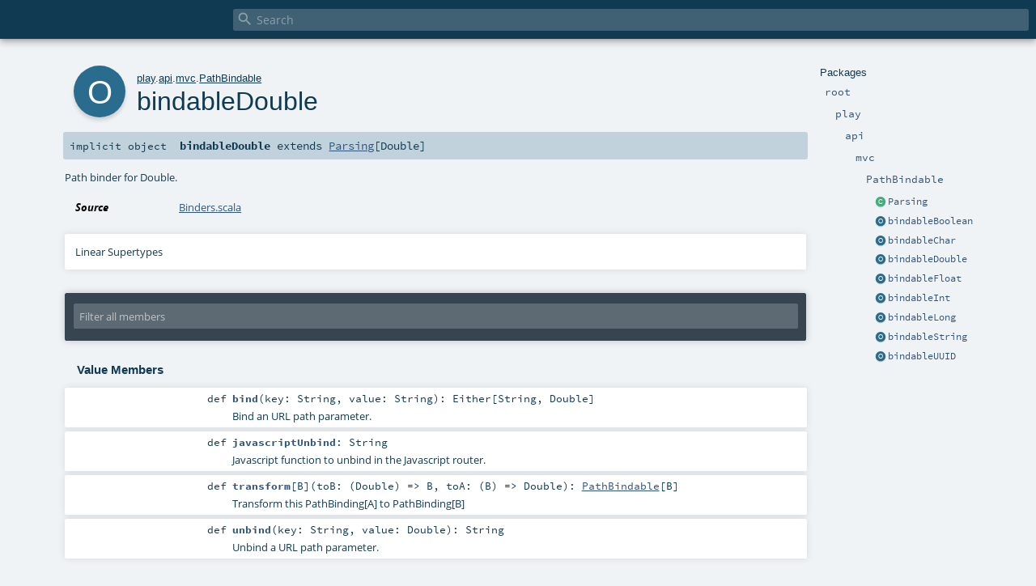

--- FILE ---
content_type: text/html
request_url: https://www.playframework.com/documentation/2.8.16/api/scala/play/api/mvc/PathBindable$$bindableDouble$.html
body_size: 4854
content:
<!DOCTYPE html ><html><head><meta http-equiv="X-UA-Compatible" content="IE=edge"/><meta content="width=device-width, initial-scale=1.0, maximum-scale=1.0, user-scalable=no" name="viewport"/><title></title><meta content="" name="description"/><meta content="" name="keywords"/><meta http-equiv="content-type" content="text/html; charset=UTF-8"/><link href="../../../lib/index.css" media="screen" type="text/css" rel="stylesheet"/><link href="../../../lib/template.css" media="screen" type="text/css" rel="stylesheet"/><link href="../../../lib/print.css" media="print" type="text/css" rel="stylesheet"/><link href="../../../lib/diagrams.css" media="screen" type="text/css" rel="stylesheet" id="diagrams-css"/><script type="text/javascript" src="../../../lib/jquery.min.js"></script><script type="text/javascript" src="../../../lib/index.js"></script><script type="text/javascript" src="../../../index.js"></script><script type="text/javascript" src="../../../lib/scheduler.js"></script><script type="text/javascript" src="../../../lib/template.js"></script><script type="text/javascript">/* this variable can be used by the JS to determine the path to the root document */
var toRoot = '../../../';</script></head><body><div id="search"><span id="doc-title"><span id="doc-version"></span></span> <span class="close-results"><span class="left">&lt;</span> Back</span><div id="textfilter"><span class="input"><input autocapitalize="none" placeholder="Search" id="index-input" type="text" accesskey="/"/><i class="clear material-icons"></i><i id="search-icon" class="material-icons"></i></span></div></div><div id="search-results"><div id="search-progress"><div id="progress-fill"></div></div><div id="results-content"><div id="entity-results"></div><div id="member-results"></div></div></div><div id="content-scroll-container" style="-webkit-overflow-scrolling: touch;"><div id="content-container" style="-webkit-overflow-scrolling: touch;"><div id="subpackage-spacer"><div id="packages"><h1>Packages</h1><ul><li class="indented0 " name="_root_.root" group="Ungrouped" fullComment="yes" data-isabs="false" visbl="pub"><a id="_root_" class="anchorToMember"></a><a id="root:_root_" class="anchorToMember"></a> <span class="permalink"><a href="../../../index.html" title="Permalink"><i class="material-icons"></i></a></span> <span class="modifier_kind"><span class="modifier"></span> <span class="kind">package</span></span> <span class="symbol"><a href="../../../index.html" title=""><span class="name">root</span></a></span><div class="fullcomment"><dl class="attributes block"><dt>Definition Classes</dt><dd><a href="../../../index.html" name="_root_" id="_root_" class="extype">root</a></dd></dl></div></li><li class="indented1 " name="_root_.play" group="Ungrouped" fullComment="yes" data-isabs="false" visbl="pub"><a id="play" class="anchorToMember"></a><a id="play:play" class="anchorToMember"></a> <span class="permalink"><a href="../../../play/index.html" title="Permalink"><i class="material-icons"></i></a></span> <span class="modifier_kind"><span class="modifier"></span> <span class="kind">package</span></span> <span class="symbol"><a href="../../index.html" title="Play framework."><span class="name">play</span></a></span><p class="shortcomment cmt">Play framework.</p><div class="fullcomment"><div class="comment cmt"><p>Play framework.</p><h4> Play </h4><p><a href="https://www.playframework.com" target="_blank">http://www.playframework.com</a>
</p></div><dl class="attributes block"><dt>Definition Classes</dt><dd><a href="../../../index.html" name="_root_" id="_root_" class="extype">root</a></dd></dl></div></li><li class="indented2 " name="play.api" group="Ungrouped" fullComment="yes" data-isabs="false" visbl="pub"><a id="api" class="anchorToMember"></a><a id="api:api" class="anchorToMember"></a> <span class="permalink"><a href="../../../play/api/index.html" title="Permalink"><i class="material-icons"></i></a></span> <span class="modifier_kind"><span class="modifier"></span> <span class="kind">package</span></span> <span class="symbol"><a href="../index.html" title="Contains the public API for Scala developers."><span class="name">api</span></a></span><p class="shortcomment cmt">Contains the public API for Scala developers.</p><div class="fullcomment"><div class="comment cmt"><p>Contains the public API for Scala developers.</p><h6> Read configuration </h6><pre><span class="kw">val</span> poolSize = configuration.getInt(<span class="lit">"engine.pool.size"</span>)</pre><h6> Use the logger </h6><pre>Logger.info(<span class="lit">"Hello!"</span>)</pre><h6> Define a Plugin </h6><pre><span class="kw">class</span> MyPlugin(app: Application) <span class="kw">extends</span> Plugin</pre><h6> Create adhoc applications (for testing) </h6><pre><span class="kw">val</span> application = Application(<span class="kw">new</span> File(<span class="lit">"."</span>), <span class="kw">this</span>.getClass.getClassloader, <span class="std">None</span>, Play.Mode.DEV)</pre></div><dl class="attributes block"><dt>Definition Classes</dt><dd><a href="../../index.html" name="play" id="play" class="extype">play</a></dd></dl></div></li><li class="indented3 " name="play.api.mvc" group="Ungrouped" fullComment="yes" data-isabs="false" visbl="pub"><a id="mvc" class="anchorToMember"></a><a id="mvc:mvc" class="anchorToMember"></a> <span class="permalink"><a href="../../../play/api/mvc/index.html" title="Permalink"><i class="material-icons"></i></a></span> <span class="modifier_kind"><span class="modifier"></span> <span class="kind">package</span></span> <span class="symbol"><a href="index.html" title="Contains the Controller/Action/Result API to handle HTTP requests."><span class="name">mvc</span></a></span><p class="shortcomment cmt">Contains the Controller/Action/Result API to handle HTTP requests.</p><div class="fullcomment"><div class="comment cmt"><p>Contains the Controller/Action/Result API to handle HTTP requests.</p><p>For example, a typical controller:</p><pre><span class="kw">class</span> HomeController @Inject() (<span class="kw">val</span> controllerComponents: ControllerComponents) <span class="kw">extends</span> BaseController {

  <span class="kw">def</span> index = Action {
    Ok(<span class="lit">"It works!"</span>)
  }

}</pre></div><dl class="attributes block"><dt>Definition Classes</dt><dd><a href="../index.html" name="play.api" id="play.api" class="extype">api</a></dd></dl></div></li><li class="indented4 " name="play.api.mvc.PathBindable" group="Ungrouped" fullComment="yes" data-isabs="false" visbl="pub"><a id="PathBindable" class="anchorToMember"></a><a id="PathBindable:PathBindable" class="anchorToMember"></a> <span class="permalink"><a href="../../../play/api/mvc/PathBindable$.html" title="Permalink"><i class="material-icons"></i></a></span> <span class="modifier_kind"><span class="modifier"></span> <span class="kind">object</span></span> <span class="symbol"><a href="PathBindable$.html" title="Default binders for URL path part."><span class="name">PathBindable</span></a></span><p class="shortcomment cmt">Default binders for URL path part.</p><div class="fullcomment"><div class="comment cmt"><p>Default binders for URL path part.
</p></div><dl class="attributes block"><dt>Definition Classes</dt><dd><a href="index.html" name="play.api.mvc" id="play.api.mvc" class="extype">mvc</a></dd></dl></div></li><li class="current-entities indented4"><span class="separator"></span> <a href="PathBindable$$Parsing.html" title="A helper class for creating PathBindables to map the value of a path pattern/segment" class="class"></a><a href="PathBindable$$Parsing.html" title="A helper class for creating PathBindables to map the value of a path pattern/segment">Parsing</a></li><li class="current-entities indented4"><span class="separator"></span> <a href="PathBindable$$bindableBoolean$.html" title="Path binder for Boolean." class="object"></a><a href="PathBindable$$bindableBoolean$.html" title="Path binder for Boolean.">bindableBoolean</a></li><li class="current-entities indented4"><span class="separator"></span> <a href="PathBindable$$bindableChar$.html" title="Path binder for Char." class="object"></a><a href="PathBindable$$bindableChar$.html" title="Path binder for Char.">bindableChar</a></li><li class="current-entities indented4"><span class="separator"></span> <a href="" title="Path binder for Double." class="object"></a><a href="" title="Path binder for Double.">bindableDouble</a></li><li class="current-entities indented4"><span class="separator"></span> <a href="PathBindable$$bindableFloat$.html" title="Path binder for Float." class="object"></a><a href="PathBindable$$bindableFloat$.html" title="Path binder for Float.">bindableFloat</a></li><li class="current-entities indented4"><span class="separator"></span> <a href="PathBindable$$bindableInt$.html" title="Path binder for Int." class="object"></a><a href="PathBindable$$bindableInt$.html" title="Path binder for Int.">bindableInt</a></li><li class="current-entities indented4"><span class="separator"></span> <a href="PathBindable$$bindableLong$.html" title="Path binder for Long." class="object"></a><a href="PathBindable$$bindableLong$.html" title="Path binder for Long.">bindableLong</a></li><li class="current-entities indented4"><span class="separator"></span> <a href="PathBindable$$bindableString$.html" title="Path binder for String." class="object"></a><a href="PathBindable$$bindableString$.html" title="Path binder for String.">bindableString</a></li><li class="current-entities indented4"><span class="separator"></span> <a href="PathBindable$$bindableUUID$.html" title="Path binder for java.util.UUID." class="object"></a><a href="PathBindable$$bindableUUID$.html" title="Path binder for java.util.UUID.">bindableUUID</a></li></ul></div></div><div id="content"><body class="object value"><div id="definition"><div class="big-circle object">o</div><p id="owner"><a href="../../index.html" name="play" id="play" class="extype">play</a>.<a href="../index.html" name="play.api" id="play.api" class="extype">api</a>.<a href="index.html" name="play.api.mvc" id="play.api.mvc" class="extype">mvc</a>.<a href="PathBindable$.html" name="play.api.mvc.PathBindable" id="play.api.mvc.PathBindable" class="extype">PathBindable</a></p><h1>bindableDouble<span class="permalink"><a href="../../../play/api/mvc/PathBindable$$bindableDouble$.html" title="Permalink"><i class="material-icons"></i></a></span></h1><h3><span class="morelinks"></span></h3></div><h4 id="signature" class="signature"><span class="modifier_kind"><span class="modifier">implicit </span> <span class="kind">object</span></span> <span class="symbol"><span class="name">bindableDouble</span><span class="result"> extends <a href="PathBindable$$Parsing.html" name="play.api.mvc.PathBindable.Parsing" id="play.api.mvc.PathBindable.Parsing" class="extype">Parsing</a>[<span name="scala.Double" class="extype">Double</span>]</span></span></h4><div id="comment" class="fullcommenttop"><div class="comment cmt"><p>Path binder for Double.
</p></div><dl class="attributes block"><dt>Source</dt><dd><a href="https://github.com/playframework/playframework/tree/2.8.16/core/play/src/main/scala/play/api/mvc/Binders.scala" target="_blank">Binders.scala</a></dd></dl><div class="toggleContainer"><div class="toggle block"><span>Linear Supertypes</span><div class="superTypes hiddenContent"><a href="PathBindable$$Parsing.html" name="play.api.mvc.PathBindable.Parsing" id="play.api.mvc.PathBindable.Parsing" class="extype">Parsing</a>[<span name="scala.Double" class="extype">Double</span>], <a href="PathBindable.html" name="play.api.mvc.PathBindable" id="play.api.mvc.PathBindable" class="extype">PathBindable</a>[<span name="scala.Double" class="extype">Double</span>], <span name="scala.AnyRef" class="extype">AnyRef</span>, <span name="scala.Any" class="extype">Any</span></div></div></div></div><div id="mbrsel"><div class="toggle"></div><div id="memberfilter"><i class="material-icons arrow"></i><span class="input"><input placeholder="Filter all members" id="mbrsel-input" type="text" accesskey="/"/></span><i class="clear material-icons"></i></div><div id="filterby"><div id="order"><span class="filtertype">Ordering</span><ol><li class="alpha in"><span>Alphabetic</span></li><li class="inherit out"><span>By Inheritance</span></li></ol></div><div class="ancestors"><span class="filtertype">Inherited<br/></span><ol id="linearization"><li class="in" name="play.api.mvc.PathBindable.bindableDouble"><span>bindableDouble</span></li><li class="in" name="play.api.mvc.PathBindable.Parsing"><span>Parsing</span></li><li class="in" name="play.api.mvc.PathBindable"><span>PathBindable</span></li><li class="in" name="scala.AnyRef"><span>AnyRef</span></li><li class="in" name="scala.Any"><span>Any</span></li></ol></div><div class="ancestors"><span class="filtertype"></span><ol><li class="hideall out"><span>Hide All</span></li><li class="showall in"><span>Show All</span></li></ol></div><div id="visbl"><span class="filtertype">Visibility</span><ol><li class="public in"><span>Public</span></li><li class="protected out"><span>Protected</span></li></ol></div></div></div><div id="template"><div id="allMembers"><div class="values members"><h3>Value Members</h3><ol><li class="indented0 " name="scala.AnyRef#!=" group="Ungrouped" fullComment="yes" data-isabs="false" visbl="pub"><a id="!=(x$1:Any):Boolean" class="anchorToMember"></a><a id="!=(Any):Boolean" class="anchorToMember"></a> <span class="permalink"><a href="../../../play/api/mvc/PathBindable$$bindableDouble$.html#!=(x$1:Any):Boolean" title="Permalink"><i class="material-icons"></i></a></span> <span class="modifier_kind"><span class="modifier">final </span> <span class="kind">def</span></span> <span class="symbol"><span class="name" title="gt4s: $bang$eq">!=</span><span class="params">(<span name="arg0">arg0: <span name="scala.Any" class="extype">Any</span></span>)</span><span class="result">: <span name="scala.Boolean" class="extype">Boolean</span></span></span><div class="fullcomment"><dl class="attributes block"><dt>Definition Classes</dt><dd>AnyRef → Any</dd></dl></div></li><li class="indented0 " name="scala.AnyRef###" group="Ungrouped" fullComment="yes" data-isabs="false" visbl="pub"><a id="##:Int" class="anchorToMember"></a> <span class="permalink"><a href="../../../play/api/mvc/PathBindable$$bindableDouble$.html###:Int" title="Permalink"><i class="material-icons"></i></a></span> <span class="modifier_kind"><span class="modifier">final </span> <span class="kind">def</span></span> <span class="symbol"><span class="name" title="gt4s: $hash$hash">##</span><span class="result">: <span name="scala.Int" class="extype">Int</span></span></span><div class="fullcomment"><dl class="attributes block"><dt>Definition Classes</dt><dd>AnyRef → Any</dd></dl></div></li><li class="indented0 " name="scala.AnyRef#==" group="Ungrouped" fullComment="yes" data-isabs="false" visbl="pub"><a id="==(x$1:Any):Boolean" class="anchorToMember"></a><a id="==(Any):Boolean" class="anchorToMember"></a> <span class="permalink"><a href="../../../play/api/mvc/PathBindable$$bindableDouble$.html#==(x$1:Any):Boolean" title="Permalink"><i class="material-icons"></i></a></span> <span class="modifier_kind"><span class="modifier">final </span> <span class="kind">def</span></span> <span class="symbol"><span class="name" title="gt4s: $eq$eq">==</span><span class="params">(<span name="arg0">arg0: <span name="scala.Any" class="extype">Any</span></span>)</span><span class="result">: <span name="scala.Boolean" class="extype">Boolean</span></span></span><div class="fullcomment"><dl class="attributes block"><dt>Definition Classes</dt><dd>AnyRef → Any</dd></dl></div></li><li class="indented0 " name="scala.Any#asInstanceOf" group="Ungrouped" fullComment="yes" data-isabs="false" visbl="pub"><a id="asInstanceOf[T0]:T0" class="anchorToMember"></a> <span class="permalink"><a href="../../../play/api/mvc/PathBindable$$bindableDouble$.html#asInstanceOf[T0]:T0" title="Permalink"><i class="material-icons"></i></a></span> <span class="modifier_kind"><span class="modifier">final </span> <span class="kind">def</span></span> <span class="symbol"><span class="name">asInstanceOf</span><span class="tparams">[<span name="T0">T0</span>]</span><span class="result">: <span name="scala.Any.asInstanceOf.T0" class="extype">T0</span></span></span><div class="fullcomment"><dl class="attributes block"><dt>Definition Classes</dt><dd>Any</dd></dl></div></li><li class="indented0 " name="play.api.mvc.PathBindable.Parsing#bind" group="Ungrouped" fullComment="yes" data-isabs="false" visbl="pub"><a id="bind(key:String,value:String):Either[String,A]" class="anchorToMember"></a><a id="bind(String,String):Either[String,Double]" class="anchorToMember"></a> <span class="permalink"><a href="../../../play/api/mvc/PathBindable$$bindableDouble$.html#bind(key:String,value:String):Either[String,A]" title="Permalink"><i class="material-icons"></i></a></span> <span class="modifier_kind"><span class="modifier"></span> <span class="kind">def</span></span> <span class="symbol"><span class="name">bind</span><span class="params">(<span name="key">key: <span name="scala.Predef.String" class="extype">String</span></span>, <span name="value">value: <span name="scala.Predef.String" class="extype">String</span></span>)</span><span class="result">: <span name="scala.Either" class="extype">Either</span>[<span name="scala.Predef.String" class="extype">String</span>, <span name="scala.Double" class="extype">Double</span>]</span></span><p class="shortcomment cmt">Bind an URL path parameter.</p><div class="fullcomment"><div class="comment cmt"><p>Bind an URL path parameter.
</p></div><dl class="paramcmts block"><dt class="param">key</dt><dd class="cmt"><p>Parameter key</p></dd><dt class="param">value</dt><dd class="cmt"><p>The value as String (extracted from the URL path)</p></dd><dt>returns</dt><dd class="cmt"><p><code>Right</code> of the value or <code>Left</code> of an error message if the binding failed</p></dd></dl><dl class="attributes block"><dt>Definition Classes</dt><dd><a href="PathBindable$$Parsing.html" name="play.api.mvc.PathBindable.Parsing" id="play.api.mvc.PathBindable.Parsing" class="extype">Parsing</a> → <a href="PathBindable.html" name="play.api.mvc.PathBindable" id="play.api.mvc.PathBindable" class="extype">PathBindable</a></dd></dl></div></li><li class="indented0 " name="scala.AnyRef#clone" group="Ungrouped" fullComment="yes" data-isabs="false" visbl="prt"><a id="clone():Object" class="anchorToMember"></a><a id="clone():AnyRef" class="anchorToMember"></a> <span class="permalink"><a href="../../../play/api/mvc/PathBindable$$bindableDouble$.html#clone():Object" title="Permalink"><i class="material-icons"></i></a></span> <span class="modifier_kind"><span class="modifier"></span> <span class="kind">def</span></span> <span class="symbol"><span class="name">clone</span><span class="params">()</span><span class="result">: <span name="scala.AnyRef" class="extype">AnyRef</span></span></span><div class="fullcomment"><dl class="attributes block"><dt>Attributes</dt><dd>protected[<span name="java.lang" class="extype">lang</span>] </dd><dt>Definition Classes</dt><dd>AnyRef</dd><dt>Annotations</dt><dd><span class="name">@throws</span><span class="args">(<span><span class="defval">classOf[java.lang.CloneNotSupportedException]</span></span>)</span> <span class="name">@native</span><span class="args">()</span> </dd></dl></div></li><li class="indented0 " name="scala.AnyRef#eq" group="Ungrouped" fullComment="yes" data-isabs="false" visbl="pub"><a id="eq(x$1:AnyRef):Boolean" class="anchorToMember"></a><a id="eq(AnyRef):Boolean" class="anchorToMember"></a> <span class="permalink"><a href="../../../play/api/mvc/PathBindable$$bindableDouble$.html#eq(x$1:AnyRef):Boolean" title="Permalink"><i class="material-icons"></i></a></span> <span class="modifier_kind"><span class="modifier">final </span> <span class="kind">def</span></span> <span class="symbol"><span class="name">eq</span><span class="params">(<span name="arg0">arg0: <span name="scala.AnyRef" class="extype">AnyRef</span></span>)</span><span class="result">: <span name="scala.Boolean" class="extype">Boolean</span></span></span><div class="fullcomment"><dl class="attributes block"><dt>Definition Classes</dt><dd>AnyRef</dd></dl></div></li><li class="indented0 " name="scala.AnyRef#equals" group="Ungrouped" fullComment="yes" data-isabs="false" visbl="pub"><a id="equals(x$1:Object):Boolean" class="anchorToMember"></a><a id="equals(AnyRef):Boolean" class="anchorToMember"></a> <span class="permalink"><a href="../../../play/api/mvc/PathBindable$$bindableDouble$.html#equals(x$1:Object):Boolean" title="Permalink"><i class="material-icons"></i></a></span> <span class="modifier_kind"><span class="modifier"></span> <span class="kind">def</span></span> <span class="symbol"><span class="name">equals</span><span class="params">(<span name="arg0">arg0: <span name="scala.AnyRef" class="extype">AnyRef</span></span>)</span><span class="result">: <span name="scala.Boolean" class="extype">Boolean</span></span></span><div class="fullcomment"><dl class="attributes block"><dt>Definition Classes</dt><dd>AnyRef → Any</dd></dl></div></li><li class="indented0 " name="scala.AnyRef#finalize" group="Ungrouped" fullComment="yes" data-isabs="false" visbl="prt"><a id="finalize():Unit" class="anchorToMember"></a> <span class="permalink"><a href="../../../play/api/mvc/PathBindable$$bindableDouble$.html#finalize():Unit" title="Permalink"><i class="material-icons"></i></a></span> <span class="modifier_kind"><span class="modifier"></span> <span class="kind">def</span></span> <span class="symbol"><span class="name">finalize</span><span class="params">()</span><span class="result">: <span name="scala.Unit" class="extype">Unit</span></span></span><div class="fullcomment"><dl class="attributes block"><dt>Attributes</dt><dd>protected[<span name="java.lang" class="extype">lang</span>] </dd><dt>Definition Classes</dt><dd>AnyRef</dd><dt>Annotations</dt><dd><span class="name">@throws</span><span class="args">(<span><span class="symbol">classOf[java.lang.Throwable]</span></span>)</span> </dd></dl></div></li><li class="indented0 " name="scala.AnyRef#getClass" group="Ungrouped" fullComment="yes" data-isabs="false" visbl="pub"><a id="getClass():Class[_]" class="anchorToMember"></a><a id="getClass():Class[_&lt;:AnyRef]" class="anchorToMember"></a> <span class="permalink"><a href="../../../play/api/mvc/PathBindable$$bindableDouble$.html#getClass():Class[_]" title="Permalink"><i class="material-icons"></i></a></span> <span class="modifier_kind"><span class="modifier">final </span> <span class="kind">def</span></span> <span class="symbol"><span class="name">getClass</span><span class="params">()</span><span class="result">: <a href="https://docs.oracle.com/javase/8/docs/api/java/lang/Class.html#java.lang.Class" name="java.lang.Class" id="java.lang.Class" class="extype">Class</a>[_ &lt;: <span name="scala.AnyRef" class="extype">AnyRef</span>]</span></span><div class="fullcomment"><dl class="attributes block"><dt>Definition Classes</dt><dd>AnyRef → Any</dd><dt>Annotations</dt><dd><span class="name">@native</span><span class="args">()</span> </dd></dl></div></li><li class="indented0 " name="scala.AnyRef#hashCode" group="Ungrouped" fullComment="yes" data-isabs="false" visbl="pub"><a id="hashCode():Int" class="anchorToMember"></a> <span class="permalink"><a href="../../../play/api/mvc/PathBindable$$bindableDouble$.html#hashCode():Int" title="Permalink"><i class="material-icons"></i></a></span> <span class="modifier_kind"><span class="modifier"></span> <span class="kind">def</span></span> <span class="symbol"><span class="name">hashCode</span><span class="params">()</span><span class="result">: <span name="scala.Int" class="extype">Int</span></span></span><div class="fullcomment"><dl class="attributes block"><dt>Definition Classes</dt><dd>AnyRef → Any</dd><dt>Annotations</dt><dd><span class="name">@native</span><span class="args">()</span> </dd></dl></div></li><li class="indented0 " name="scala.Any#isInstanceOf" group="Ungrouped" fullComment="yes" data-isabs="false" visbl="pub"><a id="isInstanceOf[T0]:Boolean" class="anchorToMember"></a> <span class="permalink"><a href="../../../play/api/mvc/PathBindable$$bindableDouble$.html#isInstanceOf[T0]:Boolean" title="Permalink"><i class="material-icons"></i></a></span> <span class="modifier_kind"><span class="modifier">final </span> <span class="kind">def</span></span> <span class="symbol"><span class="name">isInstanceOf</span><span class="tparams">[<span name="T0">T0</span>]</span><span class="result">: <span name="scala.Boolean" class="extype">Boolean</span></span></span><div class="fullcomment"><dl class="attributes block"><dt>Definition Classes</dt><dd>Any</dd></dl></div></li><li class="indented0 " name="play.api.mvc.PathBindable#javascriptUnbind" group="Ungrouped" fullComment="yes" data-isabs="false" visbl="pub"><a id="javascriptUnbind:String" class="anchorToMember"></a> <span class="permalink"><a href="../../../play/api/mvc/PathBindable$$bindableDouble$.html#javascriptUnbind:String" title="Permalink"><i class="material-icons"></i></a></span> <span class="modifier_kind"><span class="modifier"></span> <span class="kind">def</span></span> <span class="symbol"><span class="name">javascriptUnbind</span><span class="result">: <span name="scala.Predef.String" class="extype">String</span></span></span><p class="shortcomment cmt">Javascript function to unbind in the Javascript router.</p><div class="fullcomment"><div class="comment cmt"><p>Javascript function to unbind in the Javascript router.
</p></div><dl class="attributes block"><dt>Definition Classes</dt><dd><a href="PathBindable.html" name="play.api.mvc.PathBindable" id="play.api.mvc.PathBindable" class="extype">PathBindable</a></dd></dl></div></li><li class="indented0 " name="scala.AnyRef#ne" group="Ungrouped" fullComment="yes" data-isabs="false" visbl="pub"><a id="ne(x$1:AnyRef):Boolean" class="anchorToMember"></a><a id="ne(AnyRef):Boolean" class="anchorToMember"></a> <span class="permalink"><a href="../../../play/api/mvc/PathBindable$$bindableDouble$.html#ne(x$1:AnyRef):Boolean" title="Permalink"><i class="material-icons"></i></a></span> <span class="modifier_kind"><span class="modifier">final </span> <span class="kind">def</span></span> <span class="symbol"><span class="name">ne</span><span class="params">(<span name="arg0">arg0: <span name="scala.AnyRef" class="extype">AnyRef</span></span>)</span><span class="result">: <span name="scala.Boolean" class="extype">Boolean</span></span></span><div class="fullcomment"><dl class="attributes block"><dt>Definition Classes</dt><dd>AnyRef</dd></dl></div></li><li class="indented0 " name="scala.AnyRef#notify" group="Ungrouped" fullComment="yes" data-isabs="false" visbl="pub"><a id="notify():Unit" class="anchorToMember"></a> <span class="permalink"><a href="../../../play/api/mvc/PathBindable$$bindableDouble$.html#notify():Unit" title="Permalink"><i class="material-icons"></i></a></span> <span class="modifier_kind"><span class="modifier">final </span> <span class="kind">def</span></span> <span class="symbol"><span class="name">notify</span><span class="params">()</span><span class="result">: <span name="scala.Unit" class="extype">Unit</span></span></span><div class="fullcomment"><dl class="attributes block"><dt>Definition Classes</dt><dd>AnyRef</dd><dt>Annotations</dt><dd><span class="name">@native</span><span class="args">()</span> </dd></dl></div></li><li class="indented0 " name="scala.AnyRef#notifyAll" group="Ungrouped" fullComment="yes" data-isabs="false" visbl="pub"><a id="notifyAll():Unit" class="anchorToMember"></a> <span class="permalink"><a href="../../../play/api/mvc/PathBindable$$bindableDouble$.html#notifyAll():Unit" title="Permalink"><i class="material-icons"></i></a></span> <span class="modifier_kind"><span class="modifier">final </span> <span class="kind">def</span></span> <span class="symbol"><span class="name">notifyAll</span><span class="params">()</span><span class="result">: <span name="scala.Unit" class="extype">Unit</span></span></span><div class="fullcomment"><dl class="attributes block"><dt>Definition Classes</dt><dd>AnyRef</dd><dt>Annotations</dt><dd><span class="name">@native</span><span class="args">()</span> </dd></dl></div></li><li class="indented0 " name="scala.AnyRef#synchronized" group="Ungrouped" fullComment="yes" data-isabs="false" visbl="pub"><a id="synchronized[T0](x$1:=&gt;T0):T0" class="anchorToMember"></a><a id="synchronized[T0](=&gt;T0):T0" class="anchorToMember"></a> <span class="permalink"><a href="../../../play/api/mvc/PathBindable$$bindableDouble$.html#synchronized[T0](x$1:=&gt;T0):T0" title="Permalink"><i class="material-icons"></i></a></span> <span class="modifier_kind"><span class="modifier">final </span> <span class="kind">def</span></span> <span class="symbol"><span class="name">synchronized</span><span class="tparams">[<span name="T0">T0</span>]</span><span class="params">(<span name="arg0">arg0: =&gt; <span name="java.lang.AnyRef.synchronized.T0" class="extype">T0</span></span>)</span><span class="result">: <span name="java.lang.AnyRef.synchronized.T0" class="extype">T0</span></span></span><div class="fullcomment"><dl class="attributes block"><dt>Definition Classes</dt><dd>AnyRef</dd></dl></div></li><li class="indented0 " name="scala.AnyRef#toString" group="Ungrouped" fullComment="yes" data-isabs="false" visbl="pub"><a id="toString():String" class="anchorToMember"></a> <span class="permalink"><a href="../../../play/api/mvc/PathBindable$$bindableDouble$.html#toString():String" title="Permalink"><i class="material-icons"></i></a></span> <span class="modifier_kind"><span class="modifier"></span> <span class="kind">def</span></span> <span class="symbol"><span class="name">toString</span><span class="params">()</span><span class="result">: <a href="https://docs.oracle.com/javase/8/docs/api/java/lang/String.html#java.lang.String" name="java.lang.String" id="java.lang.String" class="extype">String</a></span></span><div class="fullcomment"><dl class="attributes block"><dt>Definition Classes</dt><dd>AnyRef → Any</dd></dl></div></li><li class="indented0 " name="play.api.mvc.PathBindable#transform" group="Ungrouped" fullComment="yes" data-isabs="false" visbl="pub"><a id="transform[B](toB:A=&gt;B,toA:B=&gt;A):play.api.mvc.PathBindable[B]" class="anchorToMember"></a><a id="transform[B]((Double)=&gt;B,(B)=&gt;Double):PathBindable[B]" class="anchorToMember"></a> <span class="permalink"><a href="../../../play/api/mvc/PathBindable$$bindableDouble$.html#transform[B](toB:A=&gt;B,toA:B=&gt;A):play.api.mvc.PathBindable[B]" title="Permalink"><i class="material-icons"></i></a></span> <span class="modifier_kind"><span class="modifier"></span> <span class="kind">def</span></span> <span class="symbol"><span class="name">transform</span><span class="tparams">[<span name="B">B</span>]</span><span class="params">(<span name="toB">toB: (<span name="scala.Double" class="extype">Double</span>) =&gt; <span name="play.api.mvc.PathBindable.transform.B" class="extype">B</span></span>, <span name="toA">toA: (<span name="play.api.mvc.PathBindable.transform.B" class="extype">B</span>) =&gt; <span name="scala.Double" class="extype">Double</span></span>)</span><span class="result">: <a href="PathBindable.html" name="play.api.mvc.PathBindable" id="play.api.mvc.PathBindable" class="extype">PathBindable</a>[<span name="play.api.mvc.PathBindable.transform.B" class="extype">B</span>]</span></span><p class="shortcomment cmt">Transform this PathBinding[A] to PathBinding[B]
</p><div class="fullcomment"><div class="comment cmt"><p>Transform this PathBinding[A] to PathBinding[B]
</p></div><dl class="attributes block"><dt>Definition Classes</dt><dd><a href="PathBindable.html" name="play.api.mvc.PathBindable" id="play.api.mvc.PathBindable" class="extype">PathBindable</a></dd></dl></div></li><li class="indented0 " name="play.api.mvc.PathBindable.Parsing#unbind" group="Ungrouped" fullComment="yes" data-isabs="false" visbl="pub"><a id="unbind(key:String,value:A):String" class="anchorToMember"></a><a id="unbind(String,Double):String" class="anchorToMember"></a> <span class="permalink"><a href="../../../play/api/mvc/PathBindable$$bindableDouble$.html#unbind(key:String,value:A):String" title="Permalink"><i class="material-icons"></i></a></span> <span class="modifier_kind"><span class="modifier"></span> <span class="kind">def</span></span> <span class="symbol"><span class="name">unbind</span><span class="params">(<span name="key">key: <span name="scala.Predef.String" class="extype">String</span></span>, <span name="value">value: <span name="scala.Double" class="extype">Double</span></span>)</span><span class="result">: <span name="scala.Predef.String" class="extype">String</span></span></span><p class="shortcomment cmt">Unbind a URL path  parameter.</p><div class="fullcomment"><div class="comment cmt"><p>Unbind a URL path  parameter.
</p></div><dl class="paramcmts block"><dt class="param">key</dt><dd class="cmt"><p>Parameter key</p></dd><dt class="param">value</dt><dd class="cmt"><p>Parameter value.</p></dd></dl><dl class="attributes block"><dt>Definition Classes</dt><dd><a href="PathBindable$$Parsing.html" name="play.api.mvc.PathBindable.Parsing" id="play.api.mvc.PathBindable.Parsing" class="extype">Parsing</a> → <a href="PathBindable.html" name="play.api.mvc.PathBindable" id="play.api.mvc.PathBindable" class="extype">PathBindable</a></dd></dl></div></li><li class="indented0 " name="scala.AnyRef#wait" group="Ungrouped" fullComment="yes" data-isabs="false" visbl="pub"><a id="wait():Unit" class="anchorToMember"></a> <span class="permalink"><a href="../../../play/api/mvc/PathBindable$$bindableDouble$.html#wait():Unit" title="Permalink"><i class="material-icons"></i></a></span> <span class="modifier_kind"><span class="modifier">final </span> <span class="kind">def</span></span> <span class="symbol"><span class="name">wait</span><span class="params">()</span><span class="result">: <span name="scala.Unit" class="extype">Unit</span></span></span><div class="fullcomment"><dl class="attributes block"><dt>Definition Classes</dt><dd>AnyRef</dd><dt>Annotations</dt><dd><span class="name">@throws</span><span class="args">(<span><span class="defval">classOf[java.lang.InterruptedException]</span></span>)</span> </dd></dl></div></li><li class="indented0 " name="scala.AnyRef#wait" group="Ungrouped" fullComment="yes" data-isabs="false" visbl="pub"><a id="wait(x$1:Long,x$2:Int):Unit" class="anchorToMember"></a><a id="wait(Long,Int):Unit" class="anchorToMember"></a> <span class="permalink"><a href="../../../play/api/mvc/PathBindable$$bindableDouble$.html#wait(x$1:Long,x$2:Int):Unit" title="Permalink"><i class="material-icons"></i></a></span> <span class="modifier_kind"><span class="modifier">final </span> <span class="kind">def</span></span> <span class="symbol"><span class="name">wait</span><span class="params">(<span name="arg0">arg0: <span name="scala.Long" class="extype">Long</span></span>, <span name="arg1">arg1: <span name="scala.Int" class="extype">Int</span></span>)</span><span class="result">: <span name="scala.Unit" class="extype">Unit</span></span></span><div class="fullcomment"><dl class="attributes block"><dt>Definition Classes</dt><dd>AnyRef</dd><dt>Annotations</dt><dd><span class="name">@throws</span><span class="args">(<span><span class="defval">classOf[java.lang.InterruptedException]</span></span>)</span> </dd></dl></div></li><li class="indented0 " name="scala.AnyRef#wait" group="Ungrouped" fullComment="yes" data-isabs="false" visbl="pub"><a id="wait(x$1:Long):Unit" class="anchorToMember"></a><a id="wait(Long):Unit" class="anchorToMember"></a> <span class="permalink"><a href="../../../play/api/mvc/PathBindable$$bindableDouble$.html#wait(x$1:Long):Unit" title="Permalink"><i class="material-icons"></i></a></span> <span class="modifier_kind"><span class="modifier">final </span> <span class="kind">def</span></span> <span class="symbol"><span class="name">wait</span><span class="params">(<span name="arg0">arg0: <span name="scala.Long" class="extype">Long</span></span>)</span><span class="result">: <span name="scala.Unit" class="extype">Unit</span></span></span><div class="fullcomment"><dl class="attributes block"><dt>Definition Classes</dt><dd>AnyRef</dd><dt>Annotations</dt><dd><span class="name">@throws</span><span class="args">(<span><span class="defval">classOf[java.lang.InterruptedException]</span></span>)</span> <span class="name">@native</span><span class="args">()</span> </dd></dl></div></li></ol></div></div><div id="inheritedMembers"><div name="play.api.mvc.PathBindable.Parsing" class="parent"><h3>Inherited from <a href="PathBindable$$Parsing.html" name="play.api.mvc.PathBindable.Parsing" id="play.api.mvc.PathBindable.Parsing" class="extype">Parsing</a>[<span name="scala.Double" class="extype">Double</span>]</h3></div><div name="play.api.mvc.PathBindable" class="parent"><h3>Inherited from <a href="PathBindable.html" name="play.api.mvc.PathBindable" id="play.api.mvc.PathBindable" class="extype">PathBindable</a>[<span name="scala.Double" class="extype">Double</span>]</h3></div><div name="scala.AnyRef" class="parent"><h3>Inherited from <span name="scala.AnyRef" class="extype">AnyRef</span></h3></div><div name="scala.Any" class="parent"><h3>Inherited from <span name="scala.Any" class="extype">Any</span></h3></div></div><div id="groupedMembers"><div name="Ungrouped" class="group"><h3>Ungrouped</h3></div></div></div><div id="tooltip"></div><div id="footer"></div><script defer src="https://static.cloudflareinsights.com/beacon.min.js/vcd15cbe7772f49c399c6a5babf22c1241717689176015" integrity="sha512-ZpsOmlRQV6y907TI0dKBHq9Md29nnaEIPlkf84rnaERnq6zvWvPUqr2ft8M1aS28oN72PdrCzSjY4U6VaAw1EQ==" data-cf-beacon='{"version":"2024.11.0","token":"1fb9a43722c14cbfbeacd9653ff2a9e3","r":1,"server_timing":{"name":{"cfCacheStatus":true,"cfEdge":true,"cfExtPri":true,"cfL4":true,"cfOrigin":true,"cfSpeedBrain":true},"location_startswith":null}}' crossorigin="anonymous"></script>
</body></div></div></div></body></html>
